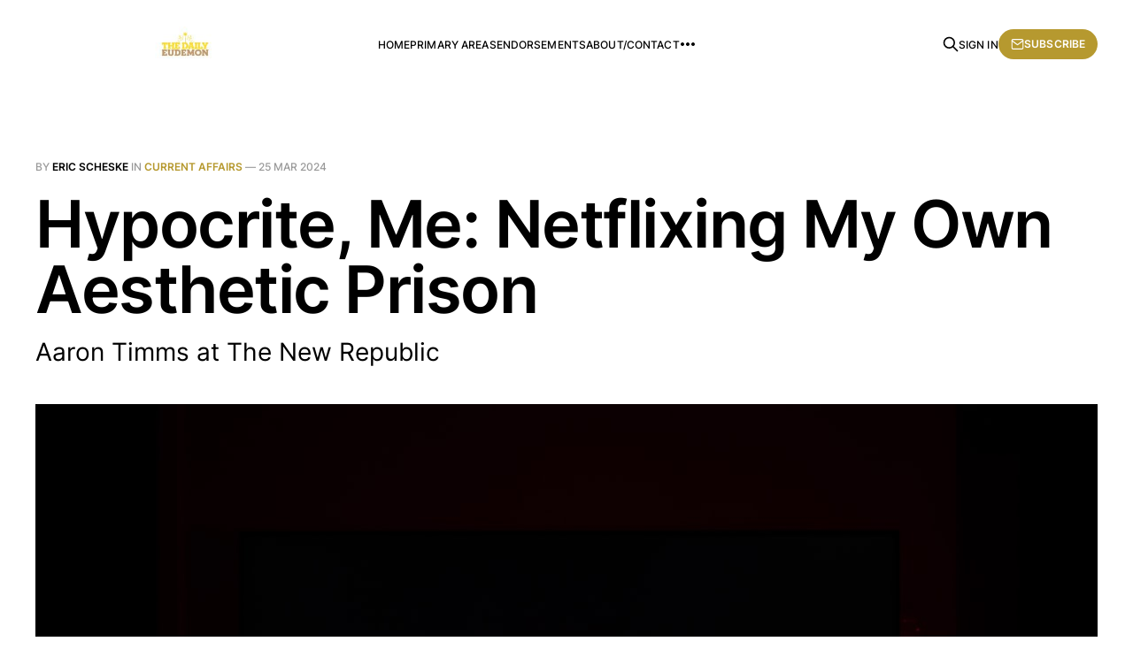

--- FILE ---
content_type: text/html; charset=utf-8
request_url: https://thedailyeudemon.com/hypocrite-me-netflixing-my-own-aesthetic-prison/
body_size: 6781
content:
<!DOCTYPE html>
<html lang="en">

<head>
    <meta charset="utf-8">
    <meta name="viewport" content="width=device-width, initial-scale=1">
    <title>Hypocrite, Me: Netflixing My Own Aesthetic Prison</title>
    <link rel="stylesheet" href="https://thedailyeudemon.com/assets/built/screen.css?v=0b2196c1f6">

    <meta name="description" content="Aaron Timms at The New Republic">
    <link rel="canonical" href="https://thedailyeudemon.com/hypocrite-me-netflixing-my-own-aesthetic-prison/">
    <meta name="referrer" content="no-referrer-when-downgrade">
    
    <meta property="og:site_name" content="The Daily Eudemon ">
    <meta property="og:type" content="article">
    <meta property="og:title" content="Hypocrite, Me: Netflixing My Own Aesthetic Prison">
    <meta property="og:description" content="Aaron Timms at The New Republic">
    <meta property="og:url" content="https://thedailyeudemon.com/hypocrite-me-netflixing-my-own-aesthetic-prison/">
    <meta property="og:image" content="https://images.unsplash.com/photo-1574375927938-d5a98e8ffe85?crop&#x3D;entropy&amp;cs&#x3D;tinysrgb&amp;fit&#x3D;max&amp;fm&#x3D;jpg&amp;ixid&#x3D;M3wxMTc3M3wwfDF8c2VhcmNofDN8fG5ldGZsaXh8ZW58MHx8fHwxNzExMzcxODc4fDA&amp;ixlib&#x3D;rb-4.0.3&amp;q&#x3D;80&amp;w&#x3D;2000">
    <meta property="article:published_time" content="2024-03-25T13:04:56.000Z">
    <meta property="article:modified_time" content="2024-03-25T13:04:56.000Z">
    <meta property="article:tag" content="Current Affairs">
    <meta property="article:tag" content="Culture">
    
    <meta property="article:publisher" content="https://www.facebook.com/theweeklyeudemon">
    <meta name="twitter:card" content="summary_large_image">
    <meta name="twitter:title" content="Hypocrite, Me: Netflixing My Own Aesthetic Prison">
    <meta name="twitter:description" content="Aaron Timms at The New Republic">
    <meta name="twitter:url" content="https://thedailyeudemon.com/hypocrite-me-netflixing-my-own-aesthetic-prison/">
    <meta name="twitter:image" content="https://images.unsplash.com/photo-1574375927938-d5a98e8ffe85?crop&#x3D;entropy&amp;cs&#x3D;tinysrgb&amp;fit&#x3D;max&amp;fm&#x3D;jpg&amp;ixid&#x3D;M3wxMTc3M3wwfDF8c2VhcmNofDN8fG5ldGZsaXh8ZW58MHx8fHwxNzExMzcxODc4fDA&amp;ixlib&#x3D;rb-4.0.3&amp;q&#x3D;80&amp;w&#x3D;2000">
    <meta name="twitter:label1" content="Written by">
    <meta name="twitter:data1" content="Eric Scheske">
    <meta name="twitter:label2" content="Filed under">
    <meta name="twitter:data2" content="Current Affairs, Culture">
    <meta name="twitter:site" content="@TheDailyEudemon">
    <meta property="og:image:width" content="1200">
    <meta property="og:image:height" content="801">
    
    <script type="application/ld+json">
{
    "@context": "https://schema.org",
    "@type": "Article",
    "publisher": {
        "@type": "Organization",
        "name": "The Daily Eudemon ",
        "url": "https://thedailyeudemon.com/",
        "logo": {
            "@type": "ImageObject",
            "url": "https://thedailyeudemon.com/content/images/2022/06/TDE-Cover-Image-6.12.2022.jpg"
        }
    },
    "author": {
        "@type": "Person",
        "name": "Eric Scheske",
        "image": {
            "@type": "ImageObject",
            "url": "https://thedailyeudemon.com/content/images/2022/05/Eric-Scheske.webp",
            "width": 230,
            "height": 225
        },
        "url": "https://thedailyeudemon.com/author/eric/",
        "sameAs": []
    },
    "headline": "Hypocrite, Me: Netflixing My Own Aesthetic Prison",
    "url": "https://thedailyeudemon.com/hypocrite-me-netflixing-my-own-aesthetic-prison/",
    "datePublished": "2024-03-25T13:04:56.000Z",
    "dateModified": "2024-03-25T13:04:56.000Z",
    "image": {
        "@type": "ImageObject",
        "url": "https://images.unsplash.com/photo-1574375927938-d5a98e8ffe85?crop=entropy&cs=tinysrgb&fit=max&fm=jpg&ixid=M3wxMTc3M3wwfDF8c2VhcmNofDN8fG5ldGZsaXh8ZW58MHx8fHwxNzExMzcxODc4fDA&ixlib=rb-4.0.3&q=80&w=2000",
        "width": 1200,
        "height": 801
    },
    "keywords": "Current Affairs, Culture",
    "description": "Aaron Timms at The New Republic",
    "mainEntityOfPage": "https://thedailyeudemon.com/hypocrite-me-netflixing-my-own-aesthetic-prison/"
}
    </script>

    <meta name="generator" content="Ghost 6.12">
    <link rel="alternate" type="application/rss+xml" title="The Daily Eudemon " href="https://thedailyeudemon.com/rss/">
    <script defer src="https://cdn.jsdelivr.net/ghost/portal@~2.56/umd/portal.min.js" data-i18n="true" data-ghost="https://thedailyeudemon.com/" data-key="3fd84d41a19aa756d95b1ea56a" data-api="https://the-daily-eudemon.ghost.io/ghost/api/content/" data-locale="en" crossorigin="anonymous"></script><style id="gh-members-styles">.gh-post-upgrade-cta-content,
.gh-post-upgrade-cta {
    display: flex;
    flex-direction: column;
    align-items: center;
    font-family: -apple-system, BlinkMacSystemFont, 'Segoe UI', Roboto, Oxygen, Ubuntu, Cantarell, 'Open Sans', 'Helvetica Neue', sans-serif;
    text-align: center;
    width: 100%;
    color: #ffffff;
    font-size: 16px;
}

.gh-post-upgrade-cta-content {
    border-radius: 8px;
    padding: 40px 4vw;
}

.gh-post-upgrade-cta h2 {
    color: #ffffff;
    font-size: 28px;
    letter-spacing: -0.2px;
    margin: 0;
    padding: 0;
}

.gh-post-upgrade-cta p {
    margin: 20px 0 0;
    padding: 0;
}

.gh-post-upgrade-cta small {
    font-size: 16px;
    letter-spacing: -0.2px;
}

.gh-post-upgrade-cta a {
    color: #ffffff;
    cursor: pointer;
    font-weight: 500;
    box-shadow: none;
    text-decoration: underline;
}

.gh-post-upgrade-cta a:hover {
    color: #ffffff;
    opacity: 0.8;
    box-shadow: none;
    text-decoration: underline;
}

.gh-post-upgrade-cta a.gh-btn {
    display: block;
    background: #ffffff;
    text-decoration: none;
    margin: 28px 0 0;
    padding: 8px 18px;
    border-radius: 4px;
    font-size: 16px;
    font-weight: 600;
}

.gh-post-upgrade-cta a.gh-btn:hover {
    opacity: 0.92;
}</style>
    <script defer src="https://cdn.jsdelivr.net/ghost/sodo-search@~1.8/umd/sodo-search.min.js" data-key="3fd84d41a19aa756d95b1ea56a" data-styles="https://cdn.jsdelivr.net/ghost/sodo-search@~1.8/umd/main.css" data-sodo-search="https://the-daily-eudemon.ghost.io/" data-locale="en" crossorigin="anonymous"></script>
    
    <link href="https://thedailyeudemon.com/webmentions/receive/" rel="webmention">
    <script defer src="/public/cards.min.js?v=0b2196c1f6"></script>
    <link rel="stylesheet" type="text/css" href="/public/cards.min.css?v=0b2196c1f6">
    <script defer src="/public/comment-counts.min.js?v=0b2196c1f6" data-ghost-comments-counts-api="https://thedailyeudemon.com/members/api/comments/counts/"></script>
    <script defer src="/public/member-attribution.min.js?v=0b2196c1f6"></script><style>:root {--ghost-accent-color: #b6992f;}</style>
    <!-- Google tag (gtag.js) -->
<script async src="https://www.googletagmanager.com/gtag/js?id=G-N4FSF92K3H"></script>
<script>
  window.dataLayer = window.dataLayer || [];
  function gtag(){dataLayer.push(arguments);}
  gtag('js', new Date());

  gtag('config', 'G-N4FSF92K3H');
</script>
<style>
  .c-timestamp { display: none; }
</style>
</head>

<body class="post-template tag-current-affairs tag-hash-tde tag-culture is-head-left-logo">
<div class="gh-site">

    <header id="gh-head" class="gh-head gh-outer">
        <div class="gh-head-inner gh-inner">
            <div class="gh-head-brand">
                <div class="gh-head-brand-wrapper">
                    <a class="gh-head-logo" href="https://thedailyeudemon.com">
                            <img src="https://thedailyeudemon.com/content/images/2022/06/TDE-Cover-Image-6.12.2022.jpg" alt="The Daily Eudemon ">
                    </a>
                </div>
                <button class="gh-search gh-icon-btn" aria-label="Search this site" data-ghost-search><svg xmlns="http://www.w3.org/2000/svg" fill="none" viewBox="0 0 24 24" stroke="currentColor" stroke-width="2" width="20" height="20"><path stroke-linecap="round" stroke-linejoin="round" d="M21 21l-6-6m2-5a7 7 0 11-14 0 7 7 0 0114 0z"></path></svg></button>
                <button class="gh-burger" aria-label="Toggle menu"></button>
            </div>

            <nav class="gh-head-menu">
                <ul class="nav">
    <li class="nav-home"><a href="https://thedailyeudemon.com/">Home</a></li>
    <li class="nav-primary-areas"><a href="https://thedailyeudemon.com/primary-areas-still-under-construction/">Primary Areas</a></li>
    <li class="nav-endorsements"><a href="https://thedailyeudemon.com/endorsements/">Endorsements</a></li>
    <li class="nav-about-contact"><a href="https://thedailyeudemon.com/contact/">About/Contact</a></li>
    <li class="nav-new-members-only-area"><a href="https://thedailyeudemon.com/members-only-area/">New: Members Only Area</a></li>
</ul>

            </nav>

            <div class="gh-head-actions">
                    <button class="gh-search gh-icon-btn" aria-label="Search this site" data-ghost-search><svg xmlns="http://www.w3.org/2000/svg" fill="none" viewBox="0 0 24 24" stroke="currentColor" stroke-width="2" width="20" height="20"><path stroke-linecap="round" stroke-linejoin="round" d="M21 21l-6-6m2-5a7 7 0 11-14 0 7 7 0 0114 0z"></path></svg></button>
                    <div class="gh-head-members">
                                <a class="gh-head-link" href="#/portal/signin" data-portal="signin">Sign in</a>
                                <a class="gh-head-btn gh-btn gh-primary-btn" href="#/portal/signup" data-portal="signup"><svg width="20" height="20" viewBox="0 0 20 20" fill="none" stroke="currentColor" xmlns="http://www.w3.org/2000/svg">
    <path d="M3.33332 3.33334H16.6667C17.5833 3.33334 18.3333 4.08334 18.3333 5.00001V15C18.3333 15.9167 17.5833 16.6667 16.6667 16.6667H3.33332C2.41666 16.6667 1.66666 15.9167 1.66666 15V5.00001C1.66666 4.08334 2.41666 3.33334 3.33332 3.33334Z" stroke-width="1.5" stroke-linecap="round" stroke-linejoin="round"/>
    <path d="M18.3333 5L9.99999 10.8333L1.66666 5" stroke-width="1.5" stroke-linecap="round" stroke-linejoin="round"/>
</svg> Subscribe</a>
                    </div>
            </div>
        </div>
    </header>

    

<main id="gh-main" class="gh-main">
    <article class="gh-article post tag-current-affairs tag-hash-tde tag-culture">

        <header class="gh-article-header gh-canvas">
            <span class="gh-article-meta">
                By <a href="/author/eric/">Eric Scheske</a>
                    in
                    <a class="gh-article-tag" href="https://thedailyeudemon.com/tag/current-affairs/">Current Affairs</a>
                —
                <time datetime="2024-03-25">25 Mar 2024</time>
            </span>

            <h1 class="gh-article-title">Hypocrite, Me: Netflixing My Own Aesthetic Prison</h1>

                <p class="gh-article-excerpt">Aaron Timms at The New Republic</p>

                <figure class="gh-article-image">
        <img
            srcset="https://images.unsplash.com/photo-1574375927938-d5a98e8ffe85?crop&#x3D;entropy&amp;cs&#x3D;tinysrgb&amp;fit&#x3D;max&amp;fm&#x3D;jpg&amp;ixid&#x3D;M3wxMTc3M3wwfDF8c2VhcmNofDN8fG5ldGZsaXh8ZW58MHx8fHwxNzExMzcxODc4fDA&amp;ixlib&#x3D;rb-4.0.3&amp;q&#x3D;80&amp;w&#x3D;300 300w,
                    https://images.unsplash.com/photo-1574375927938-d5a98e8ffe85?crop&#x3D;entropy&amp;cs&#x3D;tinysrgb&amp;fit&#x3D;max&amp;fm&#x3D;jpg&amp;ixid&#x3D;M3wxMTc3M3wwfDF8c2VhcmNofDN8fG5ldGZsaXh8ZW58MHx8fHwxNzExMzcxODc4fDA&amp;ixlib&#x3D;rb-4.0.3&amp;q&#x3D;80&amp;w&#x3D;720 720w,
                    https://images.unsplash.com/photo-1574375927938-d5a98e8ffe85?crop&#x3D;entropy&amp;cs&#x3D;tinysrgb&amp;fit&#x3D;max&amp;fm&#x3D;jpg&amp;ixid&#x3D;M3wxMTc3M3wwfDF8c2VhcmNofDN8fG5ldGZsaXh8ZW58MHx8fHwxNzExMzcxODc4fDA&amp;ixlib&#x3D;rb-4.0.3&amp;q&#x3D;80&amp;w&#x3D;960 960w,
                    https://images.unsplash.com/photo-1574375927938-d5a98e8ffe85?crop&#x3D;entropy&amp;cs&#x3D;tinysrgb&amp;fit&#x3D;max&amp;fm&#x3D;jpg&amp;ixid&#x3D;M3wxMTc3M3wwfDF8c2VhcmNofDN8fG5ldGZsaXh8ZW58MHx8fHwxNzExMzcxODc4fDA&amp;ixlib&#x3D;rb-4.0.3&amp;q&#x3D;80&amp;w&#x3D;1200 1200w,
                    https://images.unsplash.com/photo-1574375927938-d5a98e8ffe85?crop&#x3D;entropy&amp;cs&#x3D;tinysrgb&amp;fit&#x3D;max&amp;fm&#x3D;jpg&amp;ixid&#x3D;M3wxMTc3M3wwfDF8c2VhcmNofDN8fG5ldGZsaXh8ZW58MHx8fHwxNzExMzcxODc4fDA&amp;ixlib&#x3D;rb-4.0.3&amp;q&#x3D;80&amp;w&#x3D;2000 2000w"
            sizes="(max-width: 1200px) 100vw, 1200px"
            src="https://images.unsplash.com/photo-1574375927938-d5a98e8ffe85?crop&#x3D;entropy&amp;cs&#x3D;tinysrgb&amp;fit&#x3D;max&amp;fm&#x3D;jpg&amp;ixid&#x3D;M3wxMTc3M3wwfDF8c2VhcmNofDN8fG5ldGZsaXh8ZW58MHx8fHwxNzExMzcxODc4fDA&amp;ixlib&#x3D;rb-4.0.3&amp;q&#x3D;80&amp;w&#x3D;1200"
            alt="Hypocrite, Me: Netflixing My Own Aesthetic Prison"
        >
            <figcaption><span style="white-space: pre-wrap;">Photo by </span><a href="https://unsplash.com/@thibaultpenin?utm_source=ghost&amp;utm_medium=referral&amp;utm_campaign=api-credit"><span style="white-space: pre-wrap;">Thibault Penin</span></a><span style="white-space: pre-wrap;"> / </span><a href="https://unsplash.com/?utm_source=ghost&amp;utm_medium=referral&amp;utm_campaign=api-credit"><span style="white-space: pre-wrap;">Unsplash</span></a></figcaption>
    </figure>
        </header>

        <div class="gh-content gh-canvas">
            <p>It is the age of signing open letters, then issuing apologies for signing them a few days later; of fretting about the effect of AI on human creativity, then boring anyone who will listen with “hilarious” responses generated from ChatGPT prompts; of whining about binge TV, then blasting through a whole season of&nbsp;<em>The White Lotus</em>&nbsp;in one night; of quitting Twitter with a melodramatic flourish, then slithering back a few months later to promote a new job or book or cause or spouse; of decrying IP’s corrosion of cinema while maintaining that&nbsp;<em>Rogue One</em>&nbsp;was “probably the best Star Wars film ever”; of ironizing about the pretentiousness of café culture while obsessing over the barista’s imperfect manipulation of the steam wand; of ritual complaints about the commodification of everything that reach their natural conclusion in the purchase of a new Eames chair for the living room. Contradictions abound; those of us who consume and participate in culture today—with our wallets, our words, our eyeballs, and our sneers—are all, at some level, hypocrites, complicit in the fortification of our own aesthetic prison.</p><p>Grousing about the state of culture in this poutily attentive mode has become something of a specialty in recent years for the nation’s critics. The professional critic takes the signature posture of the age—that curious mixture of derision and addiction, indifference and engagement, nausea and engorgement before the buffet of contemporary culture—and turns it into a career. “The present state of culture feels directionless,”&nbsp;<a href="https://www.nytimes.com/2023/10/10/magazine/stale-culture.html?ref=thedailyeudemon.com" rel="nofollow">wrote</a>&nbsp;<em>The New York Times</em>’s critic at large Jason Farago in a recent piece. “When I was younger, I looked at cultural works as if they were posts on a timeline, moving forward from Manet year by year. Now I find myself adrift in an eddy of cultural signs, where everything just floats, and I can only tell time on my phone.” Stagnation is said to have spread to every corner of culture: music, film, literature, even clothing.&nbsp;<em>New York</em>&nbsp;magazine fashion critic Cathy Horyn&nbsp;<a href="https://www.thecut.com/article/fashion-world-talent-problem.html?ref=thedailyeudemon.com" rel="nofollow">recently wrote</a>&nbsp;of a “sharp slowdown in both risk and innovators” throughout the world of haute couture: “All this accounts for a feeling of sameness, that things are stuck in place.”</p><p>Farago’s&nbsp;<em>Times</em>&nbsp;colleague, columnist Ross Douthat, has gone even further, publishing&nbsp;<a href="https://newrepublic.com/article/156637/modern-world-disappoints-ross-douthat?ref=thedailyeudemon.com">an entire book</a>&nbsp;on the subject of cultural sclerosis. “From the academic heights to popular bestsellers, from Christian theology to secular fashion, from political theory to pop music, a range of cultural forms and intellectual pursuits have been stuck for decades in a pattern of recurrence,” he writes in&nbsp;<em>The Decadent Society.</em>&nbsp;From the streaky heights of media tenure, the culture has been assessed and found wanting.</p><p>Cast your eyes across this burgeoning literature of cultural stagnation—now so voluminous it counts as an authentic subgenre in its own right—and you won’t find much acknowledgment of the critic’s role in all this. Is the critic’s job simply to diagnose and decry, or to point toward a more invigorating alternative? Stagnation criticism has become every bit as repetitive—in its themes and obliviousness—as the very culture it’s critiquing, reproducing some version of the same complaint from piece to piece and book to book: that today’s movies, songs, haircuts, fonts, tables, and chairs are somehow a disappointment, that everyone now is living in some jumped-up version of an aesthetic 1993 or 1983 or 1973 or 1963, only with more trips to Portugal thrown in, a bunch of unbundled streaming subscriptions to maintain, and the need to develop an opinion on Harry Styles for some reason. We are stuck, progress has stopped, culture is bad, and it’s someone else’s fault. But whose?</p><p><strong>Read the rest</strong></p><figure class="kg-card kg-bookmark-card"><a class="kg-bookmark-container" href="https://newrepublic.com/article/179432/age-cultural-stagnation?ref=thedailyeudemon.com"><div class="kg-bookmark-content"><div class="kg-bookmark-title">The Age of Cultural Stagnation</div><div class="kg-bookmark-description">Has tech plunged culture into an era devoid of originality and surprise?</div><div class="kg-bookmark-metadata"><img class="kg-bookmark-icon" src="https://assets.newrepublic.com/assets/favicons/apple-touch-icon-180x180.png" alt=""><span class="kg-bookmark-author">The New Republic</span><span class="kg-bookmark-publisher">Aaron Timms</span></div></div><div class="kg-bookmark-thumbnail"><img src="https://images.newrepublic.com/6ea1c94e3ea656b1992d151750c1c8fa643c65f0.jpeg?w=1200&amp;h=630&amp;crop=faces&amp;fit=crop&amp;fm=jpg" alt=""></div></a></figure>
        </div>

            <div class="gh-comments gh-canvas">
                
        <script defer src="https://cdn.jsdelivr.net/ghost/comments-ui@~1.3/umd/comments-ui.min.js" data-locale="en" data-ghost-comments="https://thedailyeudemon.com/" data-api="https://the-daily-eudemon.ghost.io/ghost/api/content/" data-admin="https://the-daily-eudemon.ghost.io/ghost/" data-key="3fd84d41a19aa756d95b1ea56a" data-title="null" data-count="true" data-post-id="6601750d6bdad40001f02b33" data-color-scheme="auto" data-avatar-saturation="60" data-accent-color="#b6992f" data-comments-enabled="all" data-publication="The Daily Eudemon " crossorigin="anonymous"></script>
    
            </div>

        <footer class="gh-article-footer gh-canvas no-border">
            <nav class="gh-navigation">
                <div class="gh-navigation-previous">
                        <a class="gh-navigation-link" href="/55782/">
                            <span class="gh-navigation-label"><svg xmlns="http://www.w3.org/2000/svg" width="24" height="24" viewBox="0 0 24 24" fill="none" stroke="currentColor" stroke-width="2" stroke-linecap="round" stroke-linejoin="round">
    <line x1="19" y1="12" x2="5" y2="12"></line>
    <polyline points="12 19 5 12 12 5"></polyline>
</svg> Previous issue</span>
                            <h4 class="gh-navigation-title">Who Exactly is Trying to Take Down Joe Rogan?</h4>
                        </a>
                </div>

                <div class="gh-navigation-middle"></div>

                <div class="gh-navigation-next">
                        <a class="gh-navigation-link" href="/cal-newport-never-allows-a-cell-phone-in-this-room/">
                            <span class="gh-navigation-label">Next issue <svg xmlns="http://www.w3.org/2000/svg" width="24" height="24" viewBox="0 0 24 24" fill="none" stroke="currentColor" stroke-width="2" stroke-linecap="round" stroke-linejoin="round">
    <line x1="5" y1="12" x2="19" y2="12"></line>
    <polyline points="12 5 19 12 12 19"></polyline>
</svg></span>
                            <h4 class="gh-navigation-title">No Cell Phones in This Room</h4>
                        </a>
                </div>
            </nav>
        </footer>

    </article>
</main>



        <div class="gh-subscribe">
            <div class="gh-outer">
                <section class="gh-subscribe-inner">
                    <h3 class="gh-subscribe-title">Subscribe to The Daily Eudemon </h3>
                    <div class="gh-subscribe-description">Don’t miss out on the latest issues. Sign up now to get access to the library of members-only issues.</div>
                    <a class="gh-subscribe-input" href="#/portal/signup" data-portal="signup">
                        <div class="gh-subscribe-input-text">
                            <svg width="20" height="20" viewBox="0 0 20 20" fill="none" stroke="currentColor" xmlns="http://www.w3.org/2000/svg">
    <path d="M3.33332 3.33334H16.6667C17.5833 3.33334 18.3333 4.08334 18.3333 5.00001V15C18.3333 15.9167 17.5833 16.6667 16.6667 16.6667H3.33332C2.41666 16.6667 1.66666 15.9167 1.66666 15V5.00001C1.66666 4.08334 2.41666 3.33334 3.33332 3.33334Z" stroke-width="1.5" stroke-linecap="round" stroke-linejoin="round"/>
    <path d="M18.3333 5L9.99999 10.8333L1.66666 5" stroke-width="1.5" stroke-linecap="round" stroke-linejoin="round"/>
</svg>                            jamie@example.com
                        </div>
                        <div class="gh-subscribe-input-btn">Subscribe</div>
                    </a>
                </section>
            </div>
        </div>

    <footer class="gh-foot gh-outer">
        <div class="gh-foot-inner gh-inner">
            <div class="gh-copyright">
                The Daily Eudemon  © 2026
            </div>
                <nav class="gh-foot-menu">
                    <ul class="nav">
    <li class="nav-sign-up"><a href="#/portal/">Sign up</a></li>
</ul>

                </nav>
            <div class="gh-powered-by">
                <a href="https://ghost.org/" target="_blank" rel="noopener">Powered by Ghost</a>
            </div>
        </div>
    </footer>

</div>

    <div class="pswp" tabindex="-1" role="dialog" aria-hidden="true">
    <div class="pswp__bg"></div>

    <div class="pswp__scroll-wrap">
        <div class="pswp__container">
            <div class="pswp__item"></div>
            <div class="pswp__item"></div>
            <div class="pswp__item"></div>
        </div>

        <div class="pswp__ui pswp__ui--hidden">
            <div class="pswp__top-bar">
                <div class="pswp__counter"></div>

                <button class="pswp__button pswp__button--close" title="Close (Esc)"></button>
                <button class="pswp__button pswp__button--share" title="Share"></button>
                <button class="pswp__button pswp__button--fs" title="Toggle fullscreen"></button>
                <button class="pswp__button pswp__button--zoom" title="Zoom in/out"></button>

                <div class="pswp__preloader">
                    <div class="pswp__preloader__icn">
                        <div class="pswp__preloader__cut">
                            <div class="pswp__preloader__donut"></div>
                        </div>
                    </div>
                </div>
            </div>

            <div class="pswp__share-modal pswp__share-modal--hidden pswp__single-tap">
                <div class="pswp__share-tooltip"></div>
            </div>

            <button class="pswp__button pswp__button--arrow--left" title="Previous (arrow left)"></button>
            <button class="pswp__button pswp__button--arrow--right" title="Next (arrow right)"></button>

            <div class="pswp__caption">
                <div class="pswp__caption__center"></div>
            </div>
        </div>
    </div>
</div>
<script src="https://thedailyeudemon.com/assets/built/main.min.js?v=0b2196c1f6"></script>

<script async src="https://cse.google.com/cse.js?cx=63b889c4d0b6e7602"></script>

</body>

</html>